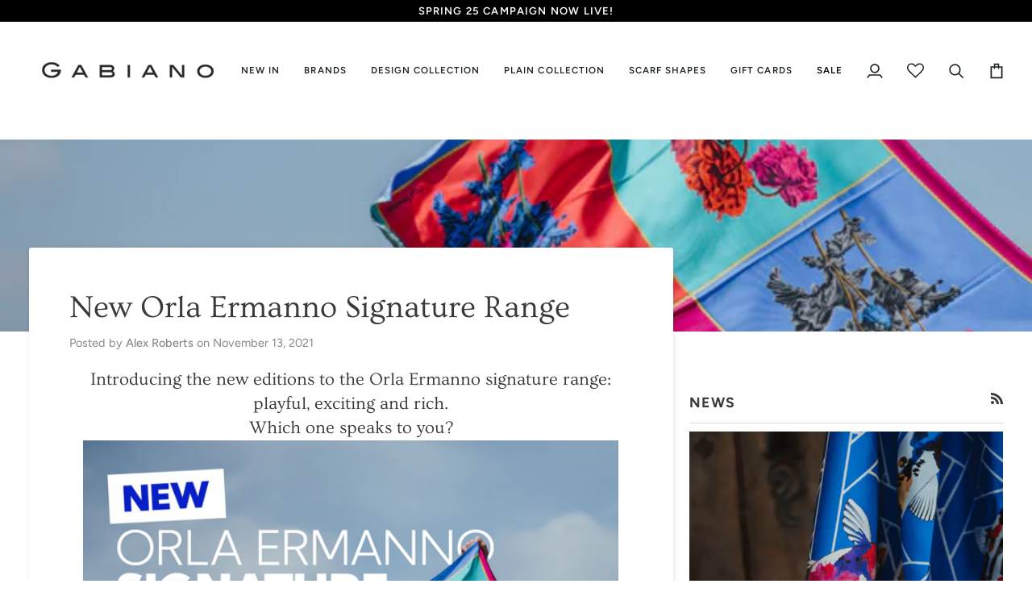

--- FILE ---
content_type: text/css
request_url: https://gabiano.com.au/cdn/shop/t/13/assets/font-settings.css?v=116031960206607349011757907766
body_size: 470
content:
@font-face{font-family:Ovo;font-weight:400;font-style:normal;font-display:swap;src:url(//gabiano.com.au/cdn/fonts/ovo/ovo_n4.cbcdfe6a371e62394cce345894111238d5c755fe.woff2?h1=Z2FiaWFuby5jb20uYXU&h2=Z2FiaWFub3N0b3JlLmFjY291bnQubXlzaG9waWZ5LmNvbQ&hmac=3ec31f2ba6501c7fbedb855c2d8143416eb4146359eb0847cc1256b62fbf795d) format("woff2"),url(//gabiano.com.au/cdn/fonts/ovo/ovo_n4.45d7366896f09aaf8686b8a5de287b8fbe74e5ee.woff?h1=Z2FiaWFuby5jb20uYXU&h2=Z2FiaWFub3N0b3JlLmFjY291bnQubXlzaG9waWZ5LmNvbQ&hmac=6dbda05cd93ea32b3fc0a1e5c743e9ff9a22a333be3cfe2f32d064e6089dda3f) format("woff")}@font-face{font-family:Figtree;font-weight:400;font-style:normal;font-display:swap;src:url(//gabiano.com.au/cdn/fonts/figtree/figtree_n4.3c0838aba1701047e60be6a99a1b0a40ce9b8419.woff2?h1=Z2FiaWFuby5jb20uYXU&h2=Z2FiaWFub3N0b3JlLmFjY291bnQubXlzaG9waWZ5LmNvbQ&hmac=7537e27ef3813c06969464ee0e5554f0ddf5fbee33993aeb33554f21dad90df9) format("woff2"),url(//gabiano.com.au/cdn/fonts/figtree/figtree_n4.c0575d1db21fc3821f17fd6617d3dee552312137.woff?h1=Z2FiaWFuby5jb20uYXU&h2=Z2FiaWFub3N0b3JlLmFjY291bnQubXlzaG9waWZ5LmNvbQ&hmac=e2c4268b01348042e57ab5926726841a5cc455ce251e1f77611a719031082ca2) format("woff")}@font-face{font-family:Figtree;font-weight:600;font-style:normal;font-display:swap;src:url(//gabiano.com.au/cdn/fonts/figtree/figtree_n6.9d1ea52bb49a0a86cfd1b0383d00f83d3fcc14de.woff2?h1=Z2FiaWFuby5jb20uYXU&h2=Z2FiaWFub3N0b3JlLmFjY291bnQubXlzaG9waWZ5LmNvbQ&hmac=39d5667332a0064b68ed9d202311071120b810f02cba662d0df2b7b5367c0e74) format("woff2"),url(//gabiano.com.au/cdn/fonts/figtree/figtree_n6.f0fcdea525a0e47b2ae4ab645832a8e8a96d31d3.woff?h1=Z2FiaWFuby5jb20uYXU&h2=Z2FiaWFub3N0b3JlLmFjY291bnQubXlzaG9waWZ5LmNvbQ&hmac=e10c5611ae81fa311720cc09109b5532082804e7912d7d19117f26f787e32e8c) format("woff")}@font-face{font-family:Figtree;font-weight:700;font-style:normal;font-display:swap;src:url(//gabiano.com.au/cdn/fonts/figtree/figtree_n7.2fd9bfe01586148e644724096c9d75e8c7a90e55.woff2?h1=Z2FiaWFuby5jb20uYXU&h2=Z2FiaWFub3N0b3JlLmFjY291bnQubXlzaG9waWZ5LmNvbQ&hmac=8fdff2a6d56721db51df8963809dc20e82bd11b976bac094acffabc544f1fb01) format("woff2"),url(//gabiano.com.au/cdn/fonts/figtree/figtree_n7.ea05de92d862f9594794ab281c4c3a67501ef5fc.woff?h1=Z2FiaWFuby5jb20uYXU&h2=Z2FiaWFub3N0b3JlLmFjY291bnQubXlzaG9waWZ5LmNvbQ&hmac=d471bd64574954e0e08348bb29a0ee9243a508f3ac059a07200d9c85c683eeda) format("woff")}@font-face{font-family:Figtree;font-weight:500;font-style:normal;font-display:swap;src:url(//gabiano.com.au/cdn/fonts/figtree/figtree_n5.3b6b7df38aa5986536945796e1f947445832047c.woff2?h1=Z2FiaWFuby5jb20uYXU&h2=Z2FiaWFub3N0b3JlLmFjY291bnQubXlzaG9waWZ5LmNvbQ&hmac=5aa6ec9368b730a69fdb5976d36dbed954a75a388e4567a6776b8d672c736289) format("woff2"),url(//gabiano.com.au/cdn/fonts/figtree/figtree_n5.f26bf6dcae278b0ed902605f6605fa3338e81dab.woff?h1=Z2FiaWFuby5jb20uYXU&h2=Z2FiaWFub3N0b3JlLmFjY291bnQubXlzaG9waWZ5LmNvbQ&hmac=b3bacc44a4eb3e1009fcd0fc4f7ce372fd6a5328e88532334913c97918090829) format("woff")}@font-face{font-family:Figtree;font-weight:400;font-style:italic;font-display:swap;src:url(//gabiano.com.au/cdn/fonts/figtree/figtree_i4.89f7a4275c064845c304a4cf8a4a586060656db2.woff2?h1=Z2FiaWFuby5jb20uYXU&h2=Z2FiaWFub3N0b3JlLmFjY291bnQubXlzaG9waWZ5LmNvbQ&hmac=11b5ad557464f317142a6acd6a6b8843e023dd320012059b205fe5be6622ea6b) format("woff2"),url(//gabiano.com.au/cdn/fonts/figtree/figtree_i4.6f955aaaafc55a22ffc1f32ecf3756859a5ad3e2.woff?h1=Z2FiaWFuby5jb20uYXU&h2=Z2FiaWFub3N0b3JlLmFjY291bnQubXlzaG9waWZ5LmNvbQ&hmac=7b86652d8cd101d0bea9599efeef2d50911844bb902c915ca6766b640b42ab4f) format("woff")}@font-face{font-family:Figtree;font-weight:500;font-style:italic;font-display:swap;src:url(//gabiano.com.au/cdn/fonts/figtree/figtree_i5.969396f679a62854cf82dbf67acc5721e41351f0.woff2?h1=Z2FiaWFuby5jb20uYXU&h2=Z2FiaWFub3N0b3JlLmFjY291bnQubXlzaG9waWZ5LmNvbQ&hmac=5dc47816a6363ef5459a9ab2dadc5fb26c4dd2ab0b110c64a6c2de6c8f2f4bd9) format("woff2"),url(//gabiano.com.au/cdn/fonts/figtree/figtree_i5.93bc1cad6c73ca9815f9777c49176dfc9d2890dd.woff?h1=Z2FiaWFuby5jb20uYXU&h2=Z2FiaWFub3N0b3JlLmFjY291bnQubXlzaG9waWZ5LmNvbQ&hmac=ea38af44674a60031a68eac9e1d926bd0b3643a161566c72f75f07eb0d50d103) format("woff")}
/*# sourceMappingURL=/cdn/shop/t/13/assets/font-settings.css.map?v=116031960206607349011757907766 */
